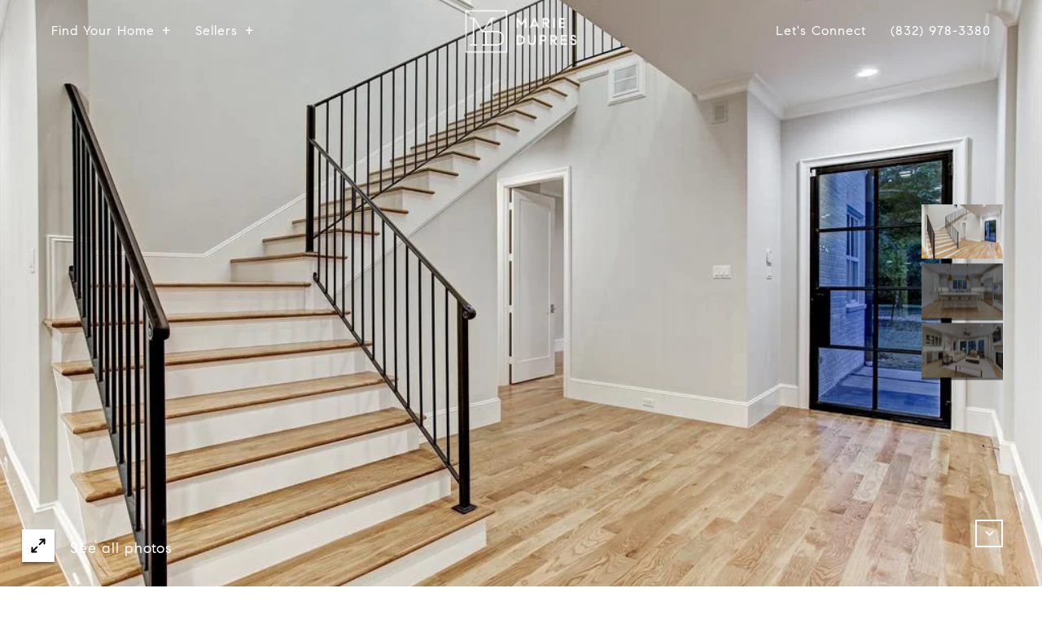

--- FILE ---
content_type: text/html; charset=utf-8
request_url: https://bss.luxurypresence.com/buttons/googleOneTap?companyId=3c5aedac-e49a-47df-9d59-789654a2fd1f&websiteId=55f00fab-80bc-45e6-aff7-21b0d9456e5e&pageId=da29f1cd-b671-4021-b9fc-7031ebe96f88&sourceUrl=https%3A%2F%2Fmariedupres.com%2Fproperties%2F607-durley-drive-houston-tx-77079-us&pageMeta=%7B%22sourceResource%22%3A%22properties%22%2C%22pageElementId%22%3A%220245de1a-5a41-4362-a5ee-cd30e7b5e663%22%2C%22pageQueryVariables%22%3A%7B%22property%22%3A%7B%22id%22%3A%220245de1a-5a41-4362-a5ee-cd30e7b5e663%22%7D%2C%22properties%22%3A%7B%22relatedNeighborhoodPropertyId%22%3A%220245de1a-5a41-4362-a5ee-cd30e7b5e663%22%2C%22sort%22%3A%22salesPrice%22%7D%2C%22neighborhood%22%3A%7B%7D%2C%22pressReleases%22%3A%7B%22propertyId%22%3A%220245de1a-5a41-4362-a5ee-cd30e7b5e663%22%7D%7D%7D
body_size: 2847
content:
<style>
  html, body {margin: 0; padding: 0;}
</style>
<script src="https://accounts.google.com/gsi/client" async defer></script>
<script>
const parseURL = (url) => {
    const a = document.createElement('a');
    a.href = url;
    return a.origin;
}

const login = (token, provider, source)  => {
  const origin = (window.location != window.parent.location)
    ? parseURL(document.referrer)
    : window.location.origin;  
  const xhr = new XMLHttpRequest();
  xhr.responseType = 'json';
  xhr.onreadystatechange = function() {
    if (xhr.readyState === 4) {
      const response = xhr.response;
      const msg = {
        event: response.status,
        provider: provider,
        source: source,
        token: token
      }
      window.parent.postMessage(msg, origin);
    }
  }
  xhr.withCredentials = true;
  xhr.open('POST', `${origin}/api/v1/auth/login`, true);
  xhr.setRequestHeader("Content-Type", "application/json;charset=UTF-8");
  xhr.send(JSON.stringify({
    token,
    provider,
    source,
    websiteId: '55f00fab-80bc-45e6-aff7-21b0d9456e5e',
    companyId: '3c5aedac-e49a-47df-9d59-789654a2fd1f',
    pageId: 'da29f1cd-b671-4021-b9fc-7031ebe96f88',
    sourceUrl: 'https://mariedupres.com/properties/607-durley-drive-houston-tx-77079-us',
    pageMeta: '{"sourceResource":"properties","pageElementId":"0245de1a-5a41-4362-a5ee-cd30e7b5e663","pageQueryVariables":{"property":{"id":"0245de1a-5a41-4362-a5ee-cd30e7b5e663"},"properties":{"relatedNeighborhoodPropertyId":"0245de1a-5a41-4362-a5ee-cd30e7b5e663","sort":"salesPrice"},"neighborhood":{},"pressReleases":{"propertyId":"0245de1a-5a41-4362-a5ee-cd30e7b5e663"}}}',
    utm: '',
    referrer: ''
  }));
}

function getExpirationCookie(expiresInMiliseconds) {
  const tomorrow  = new Date(Date.now() + expiresInMiliseconds); // The Date object returns today's timestamp
  return `mariedupres.com-SID=true; expires=${tomorrow.toUTCString()}; path=/; Secure; SameSite=None`;
}

function handleCredentialResponse(response) {
  document.cookie = getExpirationCookie(24 * 60 * 60 * 1000); // 1 day
  login(response.credential, 'GOOGLE', 'GOOGLE_SIGN_ON');
}

function handleClose() {
  const msg = {
    event: 'cancel',
    provider: 'GOOGLE',
    source: 'GOOGLE_SIGN_ON'
  }
  const origin = (window.location != window.parent.location)
    ? parseURL(document.referrer)
    : window.location.origin;
  window.parent.postMessage(msg, origin);
  document.cookie = getExpirationCookie(2 * 60 * 60 * 1000); // 2 hours
}

</script>
<div id="g_id_onload"
  data-client_id="673515100752-7s6f6j0qab4skl22cjpp7eirb2rjmfcg.apps.googleusercontent.com"
  data-callback="handleCredentialResponse"
  data-intermediate_iframe_close_callback="handleClose"
  data-state_cookie_domain = "mariedupres.com"
  data-allowed_parent_origin="https://mariedupres.com"
  data-skip_prompt_cookie="mariedupres.com-SID"
  data-cancel_on_tap_outside="false"
></div>